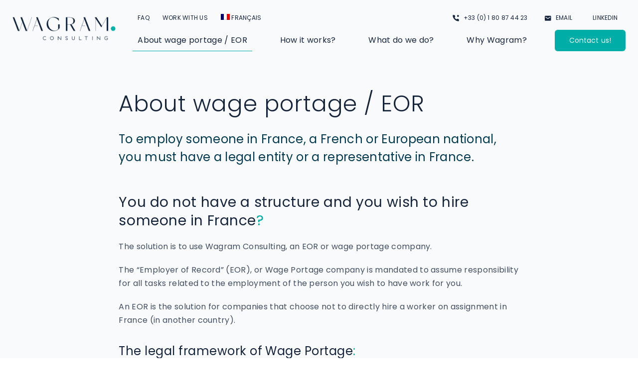

--- FILE ---
content_type: text/html; charset=UTF-8
request_url: https://wagramconsulting.com/wp-admin/admin-ajax.php
body_size: -58
content:
<input type="hidden" id="fusion-form-nonce-3692" name="fusion-form-nonce-3692" value="0cb65bc701" />